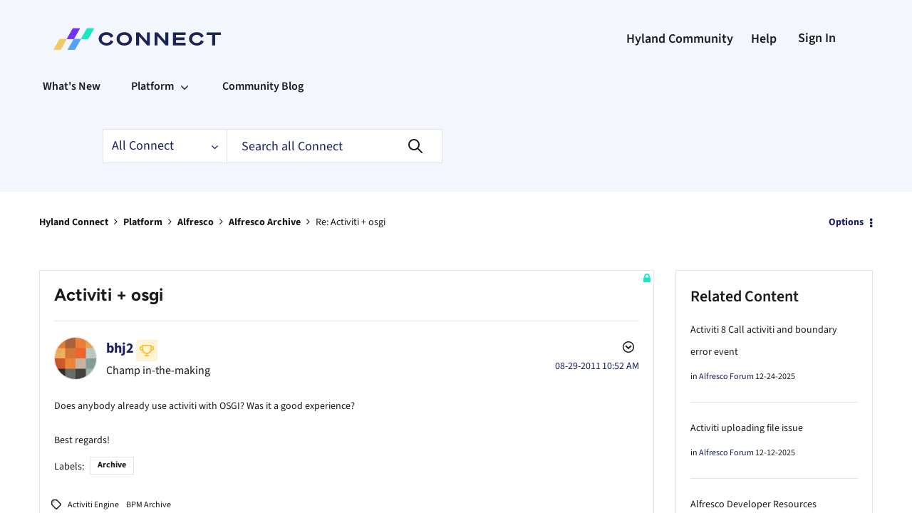

--- FILE ---
content_type: text/html; charset=UTF-8
request_url: https://hub.alfresco.com/t5/alfresco-process-services/how-can-i-stop-default-task-in-activiti/m-p/74802/highlight/true
body_size: 1959
content:
<!DOCTYPE html>
<html lang="en">
<head>
    <meta charset="utf-8">
    <meta name="viewport" content="width=device-width, initial-scale=1">
    <title></title>
    <style>
        body {
            font-family: "Arial";
        }
    </style>
    <script type="text/javascript">
    window.awsWafCookieDomainList = ['puspr69493.lithium.com','connect.hyland.com','answers.nuxeo.com','hub.alfresco.com'];
    window.gokuProps = {
"key":"AQIDAHjcYu/GjX+QlghicBgQ/7bFaQZ+m5FKCMDnO+vTbNg96AFciRRoNyLOqQKo1H/J7KMcAAAAfjB8BgkqhkiG9w0BBwagbzBtAgEAMGgGCSqGSIb3DQEHATAeBglghkgBZQMEAS4wEQQMwgVwx4FF4ILLSgbHAgEQgDtxc+xNwKY9rFkdzIeUJi16p1EVZNt9THEeBpNBNvG3xvlIWfzEO49oI7MCbJOfVhHraDk48I81H5lGEQ==",
          "iv":"EkQVagCH7AAACz3s",
          "context":"1Tv58oQI7+G7y8tloZ9NzuQdJ2Ykc9Ra9TwSDk587bmNqC2Gwpy8tQ0FrUvJuaya0k3KA7FPFlUrEPjw3joZ8glaj+/ZnXYfPKoSCIRsCOgfJIWoJpGEdCWObWok+S8RYlhMIrByY4fP3AmHwKe69BztXHiFH/dpDfH/oVYio8AGQsD6UPgdIR85UpzsTVLTLOCV+j8bO9S4NWs8U87fUDiC/3WsGHN/hcxMCX70mTRVSGyVuboYEzihacCeQi1Q1Sx4IkTCS2TOrrtz1wPwXIlAM5+aaCVon2QWO+Ky0rL0XkjG4Iy2l2RWS2xqIrbtaIYEWS8mBc9m2p3G8D8f1ZxBIBX+/RIW3W3EZmjLf6qec9GTBHrZExQopPwEwm0AK5LXJjXSmEXEG2vnpcB8E0keerZL0LEUgWQ="
};
    </script>
    <script src="https://bc0439715fa6.967eb88d.us-east-2.token.awswaf.com/bc0439715fa6/7042dc159fe9/c014c82e24d1/challenge.js"></script>
</head>
<body>
    <div id="challenge-container"></div>
    <script type="text/javascript">
        AwsWafIntegration.saveReferrer();
        AwsWafIntegration.checkForceRefresh().then((forceRefresh) => {
            if (forceRefresh) {
                AwsWafIntegration.forceRefreshToken().then(() => {
                    window.location.reload(true);
                });
            } else {
                AwsWafIntegration.getToken().then(() => {
                    window.location.reload(true);
                });
            }
        });
    </script>
    <noscript>
        <h1>JavaScript is disabled</h1>
        In order to continue, we need to verify that you're not a robot.
        This requires JavaScript. Enable JavaScript and then reload the page.
    </noscript>
</body>
</html>

--- FILE ---
content_type: text/html; charset=UTF-8
request_url: https://connect.hyland.com/t5/alfresco-process-services/how-can-i-stop-default-task-in-activiti/m-p/74802/highlight/true
body_size: 1959
content:
<!DOCTYPE html>
<html lang="en">
<head>
    <meta charset="utf-8">
    <meta name="viewport" content="width=device-width, initial-scale=1">
    <title></title>
    <style>
        body {
            font-family: "Arial";
        }
    </style>
    <script type="text/javascript">
    window.awsWafCookieDomainList = ['puspr69493.lithium.com','connect.hyland.com','answers.nuxeo.com','hub.alfresco.com'];
    window.gokuProps = {
"key":"AQIDAHjcYu/GjX+QlghicBgQ/7bFaQZ+m5FKCMDnO+vTbNg96AFciRRoNyLOqQKo1H/J7KMcAAAAfjB8BgkqhkiG9w0BBwagbzBtAgEAMGgGCSqGSIb3DQEHATAeBglghkgBZQMEAS4wEQQMwgVwx4FF4ILLSgbHAgEQgDtxc+xNwKY9rFkdzIeUJi16p1EVZNt9THEeBpNBNvG3xvlIWfzEO49oI7MCbJOfVhHraDk48I81H5lGEQ==",
          "iv":"EkQVcwCGpwAACiDk",
          "context":"0jCxqdjxZF+ZJQzGElWpvIwLVpFFJqpXgCO+kop8uBMS6ornmAsXYeiYxiBcf7Hm9g6zWBRRphk+BjCvHRI9c3eMirrzofs9/y44G9jwQB6ONZRc2GUi+C2DNMwc3QN+4GNTJnrhxHtoTddvsgAb3DwzT/p7AXYYIIiZHMis1lPy8gFqXkZl5tQTB82YbHstZ0gcYcMBW5E1Gz8RBUpfHQwvF1mn8cBWEXO27n2ntBst3LTDx61wVfPTZ20ww7hUdV6PLkA4V+VRsObhRKdQYPzqbDkuVDeHDeOlJAU+EEkh3B9AAi9Ml+g4NK7kEu+pRsLD/aOGQErfyCrFoVTA1OGUcB1w12hQlAqI8kjr7V+ivUTvMmROUrGyBgA0ZIIvuKYO9Uwoz6SMgD73CK/bjWjV+CzrwiGiLB8="
};
    </script>
    <script src="https://bc0439715fa6.967eb88d.us-east-2.token.awswaf.com/bc0439715fa6/7042dc159fe9/c014c82e24d1/challenge.js"></script>
</head>
<body>
    <div id="challenge-container"></div>
    <script type="text/javascript">
        AwsWafIntegration.saveReferrer();
        AwsWafIntegration.checkForceRefresh().then((forceRefresh) => {
            if (forceRefresh) {
                AwsWafIntegration.forceRefreshToken().then(() => {
                    window.location.reload(true);
                });
            } else {
                AwsWafIntegration.getToken().then(() => {
                    window.location.reload(true);
                });
            }
        });
    </script>
    <noscript>
        <h1>JavaScript is disabled</h1>
        In order to continue, we need to verify that you're not a robot.
        This requires JavaScript. Enable JavaScript and then reload the page.
    </noscript>
</body>
</html>